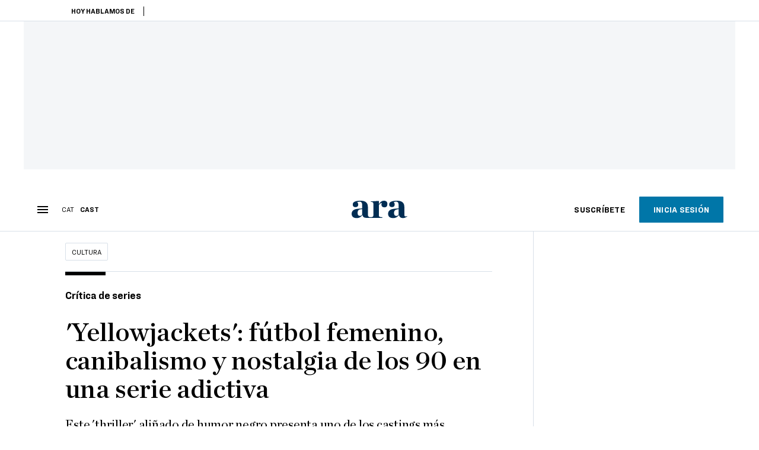

--- FILE ---
content_type: application/javascript
request_url: https://es.ara.cat/2.h-61ee3230b62a1a663f82.js
body_size: 12746
content:
(window.webpackJsonp=window.webpackJsonp||[]).push([[2,112],{670:function(t,e,n){},673:function(t,e,n){"use strict";var o=n(670);n.n(o).a},674:function(t,e,n){},675:function(t,e,n){"use strict";e.a='<svg width="24" height="24" viewBox="0 0 24 24" fill="none" xmlns="http://www.w3.org/2000/svg">\n<g id="Alert">\n<path id="Vector" d="M12 2L1 21H23M12 6L19.53 19H4.47M11 10V14H13V10M11 16V18H13V16" fill="black"/>\n</g>\n</svg>\n'},676:function(t,e,n){},677:function(t,e,n){},678:function(t,e,n){},679:function(t,e,n){},680:function(t,e,n){},681:function(t,e,n){},682:function(t,e,n){},683:function(t,e,n){},684:function(t,e,n){},726:function(t,e,n){"use strict";var o=n(684);n.n(o).a},729:function(t,e,n){"use strict";var o=n(1),s=n(21),i=n(6),a=n(23),r=n(44),m=n(5),c=n(47),l=n(731),u=n(57),d=n(7),h=n(3),p=n(172),C={name:"ara-comments-header",props:{icon:{type:String,default:i.a},text:{type:String}},methods:{action(){this.$emit("action")}}},g=(n(733),n(0)),_=Object(g.a)(C,(function(){var t=this,e=t.$createElement,n=t._self._c||e;return n("div",{staticClass:"ara-comments-header"},[n("div",{staticClass:"left-side"},[t.icon?n("span",{staticClass:"header-icon",domProps:{innerHTML:t._s(t.icon)},on:{click:t.action}}):t._e(),t._v(" "),n("span",[t._v(t._s(t.text))])]),t._v(" "),n("div",{staticClass:"right-side"},[t._t("default")],2)])}),[],!1,null,"9fcac80e",null).exports,b=n(48);Boolean,b.a,p.a,Object(o.c)("comments",["loading"]);var v={moreOptions:{type:"navigation",header:{icon:h.a,text:d.a.t("comments.options"),action:()=>{}},content:{},button:!1},lockUserConfirm:{header:{icon:h.a,text:d.a.t("comments.lock-user-header"),action:()=>{}},content:{title:d.a.t("comments.lock-user-title"),text:d.a.t("comments.lock-user-text",{link:d.a.t("comments.lock-user-text.profile-link-text")})},button:{icon:null,text:d.a.t("comments.reported-comment-button"),action:()=>{}}},lockedUserResult:{header:{icon:h.a,text:d.a.t("comments.lock-user-header"),action:()=>{}},content:{title:d.a.t("comments.lock-user-result-title"),text:d.a.t("comments.lock-user-result-text",{link:d.a.t("comments.lock-user-text.profile-link-text")})},button:{icon:null,text:d.a.t("comments.reported-comment-button"),action:()=>{}}},unLockUserConfirm:{header:{icon:h.a,text:d.a.t("comments.unlock-user-header"),action:()=>{}},content:{title:d.a.t("comments.unlock-user-title"),text:d.a.t("comments.unlock-user-text")},button:{icon:null,text:d.a.t("comments.unlock-user-button"),action:()=>{}}},unlockUserResult:{header:{icon:h.a,text:d.a.t("comments.unlock-user-result-header"),action:()=>{}},content:{title:d.a.t("comments.unlock-user-result-title"),text:null},button:{icon:null,text:d.a.t("comments.unlock-user-result-button"),action:()=>{}}},pendingModeration:{header:{icon:null,text:d.a.t("comments.pending-moderation-header"),action:()=>{}},content:{title:d.a.t("comments.pending-moderation-title"),text:d.a.t("comments.pending-moderation-text")},button:{icon:null,text:d.a.t("comments.pending-moderation-button"),action:()=>{}}},unlockUser:{type:"selection",header:{icon:h.a,text:d.a.t("comments.unlock-user-button"),action:()=>{}},content:{title:d.a.t("comments.unlock-user-title"),text:d.a.t("comments.unlock-user-text")},button:{icon:null,text:d.a.t("comments.unlock-user-button"),action:()=>{}}},unlockedUser:{header:{icon:null,text:d.a.t("comments.unlocked-user-header"),action:()=>{}},content:{title:d.a.t("comments.unlocked-user-title"),text:d.a.t("comments.unlocked-user-text")},button:{icon:null,text:d.a.t("comments.unlocked-user-button"),action:()=>{}}},reportComment:{header:{icon:h.a,text:d.a.t("comments.report-comment-header"),action:()=>{}},content:{title:d.a.t("comments.report-comment-title"),selection:{type:"report-comment",options:[],onChange:()=>{}}},button:{icon:null,text:d.a.t("comments.report-comment-button"),action:()=>{}}},reportedComment:{header:{icon:null,text:d.a.t("comments.reported-comment-header"),action:()=>{}},content:{title:d.a.t("comments.reported-comment-title")},button:{icon:null,text:d.a.t("comments.reported-comment-button"),action:()=>{}}},deleteComment:{header:{icon:h.a,text:d.a.t("comments.delete-comment-header"),action:()=>{}},content:{title:d.a.t("comments.delete-comment-title"),text:d.a.t("comments.delete-comment-text")},button:{icon:null,text:d.a.t("comments.delete-comment-button"),action:()=>{}}},deletedComment:{header:{icon:null,text:d.a.t("comments.deleted-comment-header"),action:()=>{}},content:{title:d.a.t("comments.deleted-comment-title"),text:null},button:{icon:null,text:d.a.t("comments.deleted-comment-button"),action:()=>{}}}},f=n(29),w=n(200),k=n(173),y=n(194),x=n(34),I=n(675),M='<svg width="13" height="15" viewBox="0 0 13 15" xmlns="http://www.w3.org/2000/svg">\n    <path d="M2 7.75V14.5H0.5V1C0.5 0.7875 0.571875 0.609375 0.715625 0.465625C0.859375 0.321875 1.0375 0.25 1.25 0.25H11.3938C11.5312 0.25 11.6531 0.28125 11.7594 0.34375C11.8656 0.40625 11.95 0.4875 12.0125 0.5875C12.075 0.6875 12.1156 0.796875 12.1344 0.915625C12.1531 1.03438 12.1375 1.15625 12.0875 1.28125L11 4L12.0875 6.71875C12.1375 6.84375 12.1531 6.96563 12.1344 7.08438C12.1156 7.20312 12.075 7.3125 12.0125 7.4125C11.95 7.5125 11.8656 7.59375 11.7594 7.65625C11.6531 7.71875 11.5312 7.75 11.3938 7.75H2ZM2 6.25H10.2875L9.6125 4.5625C9.5375 4.3875 9.5 4.2 9.5 4C9.5 3.8 9.5375 3.6125 9.6125 3.4375L10.2875 1.75H2V6.25Z"/>\n</svg>\n',T='<svg width="17" height="15" viewBox="0 0 17 15" xmlns="http://www.w3.org/2000/svg">\n    <path d="M8.25 2.6625C11.0925 2.6625 13.6275 4.26 14.865 6.7875C14.4225 7.7025 13.8 8.49 13.0575 9.1275L14.115 10.185C15.1575 9.2625 15.9825 8.1075 16.5 6.7875C15.2025 3.495 12 1.1625 8.25 1.1625C7.2975 1.1625 6.3825 1.3125 5.52 1.59L6.7575 2.8275C7.245 2.73 7.74 2.6625 8.25 2.6625ZM7.4475 3.5175L9 5.07C9.4275 5.2575 9.7725 5.6025 9.96 6.03L11.5125 7.5825C11.5725 7.3275 11.6175 7.0575 11.6175 6.78C11.625 4.92 10.11 3.4125 8.25 3.4125C7.9725 3.4125 7.71 3.45 7.4475 3.5175ZM0.7575 1.065L2.7675 3.075C1.545 4.035 0.5775 5.31 0 6.7875C1.2975 10.08 4.5 12.4125 8.25 12.4125C9.39 12.4125 10.485 12.195 11.49 11.7975L14.055 14.3625L15.1125 13.305L1.815 0L0.7575 1.065ZM6.3825 6.69L8.34 8.6475C8.31 8.655 8.28 8.6625 8.25 8.6625C7.215 8.6625 6.375 7.8225 6.375 6.7875C6.375 6.75 6.3825 6.7275 6.3825 6.69ZM3.8325 4.14L5.145 5.4525C4.9725 5.865 4.875 6.315 4.875 6.7875C4.875 8.6475 6.39 10.1625 8.25 10.1625C8.7225 10.1625 9.1725 10.065 9.5775 9.8925L10.3125 10.6275C9.6525 10.8075 8.9625 10.9125 8.25 10.9125C5.4075 10.9125 2.8725 9.315 1.635 6.7875C2.16 5.715 2.925 4.83 3.8325 4.14Z"/>\n</svg>\n',$='<svg width="15" height="15" viewBox="0 0 15 15" xmlns="http://www.w3.org/2000/svg">\n    <path d="M7.5 0C3.36 0 0 3.36 0 7.5C0 11.64 3.36 15 7.5 15C11.64 15 15 11.64 15 7.5C15 3.36 11.64 0 7.5 0ZM4.0125 12.375C4.995 11.67 6.195 11.25 7.5 11.25C8.805 11.25 10.005 11.67 10.9875 12.375C10.005 13.08 8.805 13.5 7.5 13.5C6.195 13.5 4.995 13.08 4.0125 12.375ZM12.105 11.34C10.8375 10.35 9.24 9.75 7.5 9.75C5.76 9.75 4.1625 10.35 2.895 11.34C2.025 10.2975 1.5 8.9625 1.5 7.5C1.5 4.185 4.185 1.5 7.5 1.5C10.815 1.5 13.5 4.185 13.5 7.5C13.5 8.9625 12.975 10.2975 12.105 11.34Z"/>\n    <path d="M7.5 3C6.0525 3 4.875 4.1775 4.875 5.625C4.875 7.0725 6.0525 8.25 7.5 8.25C8.9475 8.25 10.125 7.0725 10.125 5.625C10.125 4.1775 8.9475 3 7.5 3ZM7.5 6.75C6.8775 6.75 6.375 6.2475 6.375 5.625C6.375 5.0025 6.8775 4.5 7.5 4.5C8.1225 4.5 8.625 5.0025 8.625 5.625C8.625 6.2475 8.1225 6.75 7.5 6.75Z"/>\n</svg>\n',L='<svg width="17" height="12" viewBox="0 0 17 12" xmlns="http://www.w3.org/2000/svg">\n    <path d="M14.25 3.75V1.5H12.75V3.75H10.5V5.25H12.75V7.5H14.25V5.25H16.5V3.75H14.25ZM6 6C7.6575 6 9 4.6575 9 3C9 1.3425 7.6575 0 6 0C4.3425 0 3 1.3425 3 3C3 4.6575 4.3425 6 6 6ZM6 1.5C6.825 1.5 7.5 2.175 7.5 3C7.5 3.825 6.825 4.5 6 4.5C5.175 4.5 4.5 3.825 4.5 3C4.5 2.175 5.175 1.5 6 1.5ZM10.7925 7.92C9.5325 7.275 7.8975 6.75 6 6.75C4.1025 6.75 2.4675 7.275 1.2075 7.92C0.4575 8.3025 0 9.075 0 9.915V12H12V9.915C12 9.075 11.5425 8.3025 10.7925 7.92ZM10.5 10.5H1.5V9.915C1.5 9.63 1.65 9.375 1.89 9.255C2.7825 8.7975 4.2225 8.25 6 8.25C7.7775 8.25 9.2175 8.7975 10.11 9.255C10.35 9.375 10.5 9.63 10.5 9.915V10.5Z"/>\n</svg>\n',R='<svg width="16" height="12" viewBox="0 0 16 12" xmlns="http://www.w3.org/2000/svg">\n    <path d="M11.25 5.25V3.75H15.75V5.25H11.25ZM6 6C5.175 6 4.46875 5.70625 3.88125 5.11875C3.29375 4.53125 3 3.825 3 3C3 2.175 3.29375 1.46875 3.88125 0.88125C4.46875 0.29375 5.175 0 6 0C6.825 0 7.53125 0.29375 8.11875 0.88125C8.70625 1.46875 9 2.175 9 3C9 3.825 8.70625 4.53125 8.11875 5.11875C7.53125 5.70625 6.825 6 6 6ZM0 12V9.9C0 9.475 0.1095 9.08425 0.3285 8.72775C0.547 8.37175 0.8375 8.1 1.2 7.9125C1.975 7.525 2.7625 7.23425 3.5625 7.04025C4.3625 6.84675 5.175 6.75 6 6.75C6.825 6.75 7.6375 6.84675 8.4375 7.04025C9.2375 7.23425 10.025 7.525 10.8 7.9125C11.1625 8.1 11.453 8.37175 11.6715 8.72775C11.8905 9.08425 12 9.475 12 9.9V12H0ZM1.5 10.5H10.5V9.9C10.5 9.7625 10.4657 9.6375 10.3973 9.525C10.3282 9.4125 10.2375 9.325 10.125 9.2625C9.45 8.925 8.76875 8.67175 8.08125 8.50275C7.39375 8.33425 6.7 8.25 6 8.25C5.3 8.25 4.60625 8.33425 3.91875 8.50275C3.23125 8.67175 2.55 8.925 1.875 9.2625C1.7625 9.325 1.672 9.4125 1.6035 9.525C1.5345 9.6375 1.5 9.7625 1.5 9.9V10.5ZM6 4.5C6.4125 4.5 6.76575 4.353 7.05975 4.059C7.35325 3.7655 7.5 3.4125 7.5 3C7.5 2.5875 7.35325 2.2345 7.05975 1.941C6.76575 1.647 6.4125 1.5 6 1.5C5.5875 1.5 5.2345 1.647 4.941 1.941C4.647 2.2345 4.5 2.5875 4.5 3C4.5 3.4125 4.647 3.7655 4.941 4.059C5.2345 4.353 5.5875 4.5 6 4.5Z"/>\n</svg>\n',U=n(196),A=n(190),O={name:"ara-elapsed-time",mixins:[n(25).a],props:{date:{type:String,required:!0}},computed:{elapsedTime(){return this.formatDate(this.date)}}},P=Object(g.a)(O,(function(){var t=this.$createElement;return(this._self._c||t)("time",{staticClass:"ara-elapsed-time",attrs:{datetime:this.date},domProps:{textContent:this._s(this.elapsedTime)}})}),[],!1,null,null,null).exports,S={props:{scrollTop:{type:Number},scrollTo:{type:String}},computed:{...Object(o.c)("comments/router",["breadcrumb"]),currentRoute(){return this.breadcrumb[this.breadcrumb.length-1]}},mounted(){if(this.scrollTop||this.scrollTo){const t=this.getScrollableDiv();this.scrollTo&&t?t.scrollTop="top"===this.scrollTo?0:t.scrollHeight:this.scrollTop&&t&&(t.scrollTop=this.scrollTop)}},methods:{...Object(o.b)("comments/router",["push","back","resolveModals"]),getScrollableDiv(){return this.$parent.$refs.CommentsWrapper&&this.$parent.$refs.CommentsWrapper.$refs[this.currentRoute.name]?this.$parent.$refs.CommentsWrapper.$refs[this.currentRoute.name]:this.$refs.CommentsWrapper&&this.$refs.CommentsWrapper.$refs[this.currentRoute.name]?this.$refs.CommentsWrapper.$refs[this.currentRoute.name]:this.$parent&&this.$parent.$parent&&this.$parent.$parent.$refs[this.currentRoute.name]?this.$parent.$parent.$refs[this.currentRoute.name]:null},routerPush(t,e=!1){const n=e?this.getScrollableDiv():null;this.push({nextRoute:t,currentScroll:n?n.scrollTop:0})},routerBack(t){this.back(t)},routerResolveModals(){this.resolveModals()}}},B=n(19),H={name:"ara-comment-wrapper",mixins:[S,m.a],props:{comment:{type:Object,required:!0},commentable:{type:Boolean,default:!0},inThread:{type:Boolean,default:!1}},data:()=>({iconOk:f.a,iconPlus:a.a,iconPortada:k.a,iconLikeOff:w.a,iconLikeOn:'<svg viewBox="0 0 20 19" version="1.1" xmlns="http://www.w3.org/2000/svg"><path d="M14.5,-3.99680289e-15 C12.76,-3.99680289e-15 11.09,0.81 10,2.09 C8.91,0.81 7.24,-3.99680289e-15 5.5,-3.99680289e-15 C2.42,-3.99680289e-15 0,2.42 0,5.5 C0,9.28 3.4,12.36 8.55,17.04 L10,18.35 L11.45,17.03 C16.6,12.36 20,9.28 20,5.5 C20,2.42 17.58,-3.99680289e-15 14.5,-3.99680289e-15 Z"></path></svg>\n',iconComment:'<svg width="15" height="15" viewBox="0 0 15 15" xmlns="http://www.w3.org/2000/svg">\n    <path d="M9.75 1.5V6.75H2.3775L1.5 7.6275V1.5H9.75ZM10.5 0H0.75C0.3375 0 0 0.3375 0 0.75V11.25L3 8.25H10.5C10.9125 8.25 11.25 7.9125 11.25 7.5V0.75C11.25 0.3375 10.9125 0 10.5 0ZM14.25 3H12.75V9.75H3V11.25C3 11.6625 3.3375 12 3.75 12H12L15 15V3.75C15 3.3375 14.6625 3 14.25 3Z"/>\n</svg>\n',iconFlagOn:M,iconFlagOff:'<svg width="12" height="15" viewBox="0 0 12 15" xmlns="http://www.w3.org/2000/svg">\n    <path d="M1.5 7.5V14.25H0V0.75C0 0.5375 0.071875 0.359375 0.215625 0.215625C0.359375 0.071875 0.5375 0 0.75 0H10.8938C11.0312 0 11.1531 0.03125 11.2594 0.09375C11.3656 0.15625 11.45 0.2375 11.5125 0.3375C11.575 0.4375 11.6156 0.546875 11.6344 0.665625C11.6531 0.784375 11.6375 0.90625 11.5875 1.03125L10.5 3.75L11.5875 6.46875C11.6375 6.59375 11.6531 6.71563 11.6344 6.83438C11.6156 6.95312 11.575 7.0625 11.5125 7.1625C11.45 7.2625 11.3656 7.34375 11.2594 7.40625C11.1531 7.46875 11.0312 7.5 10.8938 7.5H1.5Z"/>\n</svg>\n',iconVerticalDots:'<svg width="3" height="12" viewBox="0 0 3 12" xmlns="http://www.w3.org/2000/svg">\n    <path d="M3 1.5C3 0.675 2.325 -2.95052e-08 1.5 -6.55671e-08C0.675 -1.01629e-07 -5.06342e-07 0.675 -5.42404e-07 1.5C-5.78466e-07 2.325 0.675 3 1.5 3C2.325 3 3 2.325 3 1.5ZM3 10.5C3 9.675 2.325 9 1.5 9C0.674999 9 -8.99745e-07 9.675 -9.35807e-07 10.5C-9.71869e-07 11.325 0.674999 12 1.5 12C2.325 12 3 11.325 3 10.5ZM3 6C3 5.175 2.325 4.5 1.5 4.5C0.675 4.5 -7.03044e-07 5.175 -7.39106e-07 6C-7.75167e-07 6.825 0.674999 7.5 1.5 7.5C2.325 7.5 3 6.825 3 6Z"/>\n</svg>\n',iconEyeOn:'<svg width="17" height="12" viewBox="0 0 17 12" xmlns="http://www.w3.org/2000/svg">\n    <path d="M8.25 1.5C11.0925 1.5 13.6275 3.0975 14.865 5.625C13.6275 8.1525 11.1 9.75 8.25 9.75C5.4 9.75 2.8725 8.1525 1.635 5.625C2.8725 3.0975 5.4075 1.5 8.25 1.5ZM8.25 0C4.5 0 1.2975 2.3325 0 5.625C1.2975 8.9175 4.5 11.25 8.25 11.25C12 11.25 15.2025 8.9175 16.5 5.625C15.2025 2.3325 12 0 8.25 0ZM8.25 3.75C9.285 3.75 10.125 4.59 10.125 5.625C10.125 6.66 9.285 7.5 8.25 7.5C7.215 7.5 6.375 6.66 6.375 5.625C6.375 4.59 7.215 3.75 8.25 3.75ZM8.25 2.25C6.39 2.25 4.875 3.765 4.875 5.625C4.875 7.485 6.39 9 8.25 9C10.11 9 11.625 7.485 11.625 5.625C11.625 3.765 10.11 2.25 8.25 2.25Z"/>\n</svg>\n',iconEyeOff:T,iconUserProfile:$,iconUserFollow:L,iconUserUnfollow:R,iconQuote:y.a,iconAlert:I.a,iconTrash:x.a,loading:{follow:!1,like:!1}}),components:{araElapsedTime:P,araLineClamp:U.a,araRelativeDate:A.a},computed:{...Object(o.c)(["permissionManager","runningInApp"]),...Object(o.c)("user",["currentUser","isSubscriber","userHasBannedComments"]),...Object(o.c)("user/interests",["userIsFollowed","userIsLocked"]),...Object(o.c)("comments",["contentId","option","reportingReasons"]),hasCommentsAccess(){if(!this.currentUser)return{access:!1,permissions:!1};if(!this.isSubscriber&&!this.isAppleSubscriber)return{access:!1,permissions:!1};const{access:t}=this.permissionManager.checkPermission(B.a.COMMENTS);return{access:t,permissions:!0}},isDeleted(){return"deleted"===this.comment.state},isDeletedByUser(){return"deletedByUser"===this.comment.state},fromLoggedUser(){return!!this.currentUser&&this.comment.author.id===this.currentUser.id},isLiked(){return!!this.currentUser&&this.comment.likedByUserIds.includes(this.currentUser.id)},isReported(){return!!this.currentUser&&(this.comment.reportedByUserIds&&this.comment.reportedByUserIds.includes(this.currentUser.id))},isLocked(){return this.userIsLocked(this.comment.author.id)},isDisabled(){return this.isDeleted||this.isLocked||this.isDeletedByUser},isAuthorNormal(){return"user"===this.comment.author.type},isAuthorEditor(){return"redactor"===this.comment.author.type},isAuthorPremium(){return"premium"===this.comment.author.type},isAuthorFounder(){return"founder"===this.comment.author.type},isAuthorFounderPremium(){return"founder-premium"===this.comment.author.type},repliesAllowed(){return!!this.option("repliesAllowed")},parsedCommentBody(){return this.comment.body.replaceAll("\n","<br>")},authorNick(){return"@".concat(this.comment.author.nick)},authorAvatarInitial(){return this.comment.author.avatarUrl?null:this.comment.author.nick.slice(0,1)}},methods:{...Object(o.b)("user",["toggleShowPublicProfile","setPublicProfileId"]),...Object(o.b)("user/interests",["toggleFollowingUser","toggleLockUser"]),...Object(o.b)("comments",["reportComment","toggleLikeComment","deleteComment","toggleSubscriptionModal","setLoading","pushHttpRequestError","setCommentParam","updateCommentsReportedByUserIds"]),...Object(o.b)(["showSnackbar"]),openPublicProfile(t){this.toggleShowPublicProfile(),this.setPublicProfileId(t)},goToToggleFollow(){this.userHasBannedComments?s.a.$emit("openModal","bannedComments"):this.currentUser?this.toggleFollow():this.toggleSubscriptionModal()},toggleFollow(){const t=this.checkIsFollowed();this.$track({category:"comments",action:t?"unfollow":"follow",label:this.comment.author.id}),this.loading.follow=!0,this.toggleFollowingUser({userId:this.comment.author.id,follow:!t}).then(()=>{this.loading.follow=!1,this.runningInApp&&this.channelAction("requestToken")})},toggleFollowFromOptions(){this.toggleFollow(),this.routerBack(),this.goToOptions()},toggleLike(){this.hasCommentsAccess.access?(this.$track({category:"comments",action:this.isLiked?"unlike":"like",label:this.comment.id}),this.loading.like=!0,this.toggleLikeComment({comment:this.comment,like:!this.isLiked}).then(()=>{this.loading.like=!1})):this.toggleSubscriptionModal()},goToCommunityRules(){window.open("https://www.ara.cat/normes_participacio.html")},goToCommentReplies(){this.routerPush({name:"CommentReplies",params:{comment:this.comment}},!0)},goToReply(){this.hasCommentsAccess.access?this.routerPush({name:"NewComment",params:{parentCommentId:this.comment.id}},!0):this.toggleSubscriptionModal()},checkIsFollowed(){return this.userIsFollowed(this.comment.author.id)},getFollowedText(){return this.checkIsFollowed()?d.a.t("elements.following"):d.a.t("elements.follow")},goToOptions(){const{moreOptions:t}=v;t.header.action=this.routerBack;const e=[];this.isLocked||e.push({text:d.a.t("comments.lock-user-header"),icon:T,class:"eye-off",action:this.goToLockConfirm}),e.push({text:d.a.t("comments.modal.options.user-profile"),icon:$,class:"user-profile",action:()=>this.goToPublicProfile(this.comment.author.id)}),this.checkIsFollowed()?e.push({text:d.a.t("comments.modal.options.unfollow-user"),icon:R,class:"user-unfollow",action:()=>this.doToggleFollowFromOptions()}):e.push({text:d.a.t("comments.modal.options.follow-user"),icon:L,class:"user-follow",action:()=>this.doToggleFollowFromOptions()}),e.push({text:d.a.t("comments.modal.options.report"),icon:M,class:"report",action:this.goToReportComment}),t.content.navigation=e,this.routerPush({name:"CommentsModal",params:t},!0)},goToReportComment(){if(this.userHasBannedComments)return void s.a.$emit("openModal","bannedComments");if(!this.hasCommentsAccess.access)return void this.toggleSubscriptionModal();const{reportComment:t}=v;t.header.action=this.routerBack;let e=null,n="";t.content.selection.options=this.reportingReasons,t.content.selection.onChange=t=>{e=parseInt(t,10)},t.content.selection.onMessageChange=t=>{n=t},t.button.action=()=>{if(null!=e&&e>=0){this.$track({category:"comments",action:"report",label:this.comment.id,value:e});const t={commentId:this.comment.id,reasonId:e,comment:this.comment};4===e&&n&&(t.message=n),this.reportComment(t).then(()=>{const{reportedComment:t}=v;t.button.action=this.routerResolveModals,t.content.text=d.a.t("comments.reported-comment-text",{link:"".concat('<a href="#" onclick="window.open(\'https://www.ara.cat/normes_participacio.html\')">').concat(d.a.t("comments.reported-comment-text-link-text"),"</a>")}),this.routerPush({name:"CommentsModal",params:t});const e=[...this.comment.reportedByUserIds];e.push(this.currentUser.id),this.updateCommentsReportedByUserIds({comment:this.comment,reportedByUserIds:e})}).catch(t=>{this.showSnackbar({contentText:400===t.request.status?this.$t("snackbar.error-comment-already-reported"):this.$t("snackbar.error-message"),button:!0,error:!0}),this.pushHttpRequestError(t)}).finally(()=>{this.setLoading(!1)})}},this.routerPush({name:"CommentsModal",params:t},!0)},goToLockConfirm(){if(this.userHasBannedComments)return void s.a.$emit("openModal","bannedComments");if(!this.currentUser)return void this.toggleSubscriptionModal();const{lockUserConfirm:t}=v;t.header.action=this.routerBack,t.button.action=()=>{this.$track({category:"comments",action:"lock",label:this.comment.author.id}),this.toggleLockUser({user:this.comment.author,lock:!0}).then(()=>{const t=v.lockedUserResult;t.button.action=this.routerResolveModals,t.content.title=d.a.t("comments.lock-user-result-title",{nick:"@".concat(this.comment.author.nick)}),this.routerPush({name:"CommentsModal",params:t}),this.runningInApp&&this.channelAction("requestToken")})},this.routerPush({name:"CommentsModal",params:t},!0)},goToUnlockConfirm(){const{unLockUserConfirm:t}=v;t.content.title=d.a.t("comments.unlock-user-title",{nick:"@".concat(this.comment.author.nick)}),t.header.action=this.routerBack,t.button.action=()=>{this.$track({category:"comments",action:"unlock",label:this.comment.author.id}),this.toggleLockUser({user:this.comment.author,lock:!1}).then(()=>{const t=v.unlockUserResult;t.button.action=this.routerResolveModals,t.content.title=d.a.t("comments.unlocked-user-title",{nick:"@".concat(this.comment.author.nick)}),this.routerPush({name:"CommentsModal",params:t}),this.runningInApp&&this.channelAction("requestToken")})},this.routerPush({name:"CommentsModal",params:t},!0)},goToPublicProfile(t){this.userHasBannedComments?s.a.$emit("openModal","bannedComments"):this.currentUser?this.openPublicProfile(t):this.toggleSubscriptionModal()},doToggleFollowFromOptions(){this.userHasBannedComments?s.a.$emit("openModal","bannedComments"):this.currentUser?this.toggleFollowFromOptions():this.toggleSubscriptionModal()},remove(){const{deleteComment:t}=v;t.header.action=this.routerBack,this.comment.repliesNumber&&(t.content.text=d.a.t("comments.delete-comment-replies")),t.button.action=()=>{this.$track({category:"comments",action:"remove",label:this.comment.id}),this.deleteComment({comment:this.comment}).then(()=>{const{deletedComment:t}=v;t.button.action=this.routerResolveModals,this.routerPush({name:"CommentsModal",params:t})})},this.routerPush({name:"CommentsModal",params:t},!0)}}},E=(n(734),Object(g.a)(H,(function(){var t=this,e=t.$createElement,n=t._self._c||e;return n("article",{staticClass:"ara-comment",class:{disabled:t.isDisabled,premium:t.isAuthorPremium,editor:t.isAuthorEditor,parent:t.comment.repliesNumber&&!t.isDisabled&&!t.inThread,"ara-comment--with-thread-btn":!t.inThread&&!t.isDisabled&&t.commentable&&t.comment.repliesNumber}},[n(t.comment.author.avatarUrl?"figure":"div",{tag:"component",staticClass:"ara-comment__avatar",class:{"ara-comment__avatar--initial":!t.comment.author.avatarUrl,"ara-comment__avatar--premium":t.isAuthorPremium,"ara-comment__avatar--editor":t.isAuthorEditor},attrs:{"data-initial":t.authorAvatarInitial}},[t.comment.author.avatarUrl?n("img",{attrs:{src:t.comment.author.avatarUrl,alt:t.comment.author.nick}}):t._e()]),t._v(" "),n("div",{staticClass:"ara-comment__wrapper"},[n("header",{staticClass:"ara-comment__wrapper__header"},[n("div",{staticClass:"ara-comment__wrapper__header__user",class:{"ara-comment__wrapper__header__user--founder":t.isAuthorFounder,"ara-comment__wrapper__header__user--founder-premium":t.isAuthorFounderPremium,"ara-comment__wrapper__header__user--editor":t.isAuthorEditor}},[n("div",{staticClass:"ara-comment__wrapper__header__user__nick",class:{"ara-comment__wrapper__header__user__nick--premium":t.isAuthorPremium},domProps:{textContent:t._s(t.authorNick)},on:{click:function(e){return t.openPublicProfile(t.comment.author.id)}}}),t._v(" "),n("div",{staticClass:"ara-comment__wrapper__header__user__bottom"},[t.isAuthorNormal?t._e():n("div",{staticClass:"ara-comment__wrapper__header__user__bottom__type",class:{"ara-comment__wrapper__header__user__bottom__type--premium":t.isAuthorPremium,"ara-comment__wrapper__header__user__bottom__type--founder":t.isAuthorFounder,"ara-comment__wrapper__header__user__bottom__type--founder-premium":t.isAuthorFounderPremium,"ara-comment__wrapper__header__user__bottom__type--editor":t.isAuthorEditor},attrs:{"data-type":t.comment.author.type}},[t.isAuthorPremium?[t._v(t._s(t.$t("comments.premium-author").trim()))]:t._e(),t._v(" "),t.isAuthorFounder?[t._v(t._s(t.$t("comments.founder-author").trim()))]:t._e(),t._v(" "),t.isAuthorFounderPremium?[t._v(t._s(t.$t("comments.founder-premium-author").trim()))]:t._e(),t._v(" "),t.isAuthorEditor?[t._v(t._s(t.$t("comments.featured-author").trim()))]:t._e()],2),t._v(" "),n("div",{staticClass:"ara-comment__wrapper__header__user__bottom__publication"},[n("ara-elapsed-time",{attrs:{date:t.comment.publicationDate}})],1)])]),t._v(" "),t.isLocked||t.isAuthorEditor||t.fromLoggedUser?t._e():n("div",{staticClass:"ara-comment__wrapper__header__action"},[n("ara-button",{staticClass:"ara-button",class:{"ara-button--followed":t.checkIsFollowed()},attrs:{rounded:"",secondary:"",active:t.checkIsFollowed(),disabled:t.loading.follow,icon:t.checkIsFollowed()?t.iconOk:null},on:{click:t.goToToggleFollow}},[t._v("\n            "+t._s(t.getFollowedText())+"\n          ")])],1)]),t._v(" "),n("div",{staticClass:"ara-comment__wrapper__body",class:{"ara-comment__wrapper__body--locked":t.isDisabled}},[t.isDisabled?t.isDeleted?[t._v("\n          "+t._s(t.$t("comments.deleted"))+"\n          "),n("a",{staticClass:"link",attrs:{href:"#"},on:{click:t.goToCommunityRules}},[t._v("\n            "+t._s(t.$t("comments.community-rules-notice.link-text"))+"\n          ")]),t._v(".\n        ")]:t.isDeletedByUser?[t._v("\n          "+t._s(t.$t("comments.deleted-by-author"))+"\n        ")]:t.isLocked?[n("p",[t._v(t._s(t.$t("comments.user-locked")))]),t._v(" "),n("ara-button",{attrs:{rounded:"",secondary:"",empty:"",active:t.checkIsFollowed,disabled:t.loading.follow},on:{click:t.goToUnlockConfirm}},[t._v("\n            "+t._s(t.$t("comments.unlock-user-button"))+"\n          ")])]:t._e():[n("ara-line-clamp",{attrs:{content:t.parsedCommentBody,lines:9}})]],2),t._v(" "),t.isDisabled?t._e():n("footer",{staticClass:"ara-comment__wrapper__footer"},[n("div",{staticClass:"left-side"},[n("ara-button",{class:{liked:t.isLiked},attrs:{text:"",disabled:t.loading.like},on:{click:t.toggleLike}},[t.comment.likesNumber?n("span",{staticClass:"ara-button__text"},[t._v(t._s(t.comment.likesNumber))]):t._e(),t._v(" "),n("span",{staticClass:"ara-icon ara-icon--like",class:{"ara-icon--liked":t.isLiked},domProps:{innerHTML:t._s(t.isLiked?t.iconLikeOn:t.iconLikeOff)}})]),t._v(" "),t.repliesAllowed&&t.commentable?n("ara-button",{attrs:{text:""},on:{click:function(e){return t.goToReply()}}},[t.comment.repliesNumber?n("span",{staticClass:"ara-button__text"},[t._v(t._s(t.comment.repliesNumber))]):t._e(),t._v(" "),n("span",{staticClass:"ara-icon ara-icon--replies",domProps:{innerHTML:t._s(t.iconComment)}}),t._v(" "),n("span",{staticClass:"ara-button__text"},[t._v(t._s(t.$t("comments.btn.reply")))])]):t._e(),t._v(" "),t.fromLoggedUser||t.isAuthorEditor?t._e():n("ara-button",{class:{"ara-button--reported":t.isReported},attrs:{text:"",disabled:t.isReported},on:{click:function(e){return t.goToReportComment()}}},[n("span",{staticClass:"ara-icon ara-icon--report",domProps:{innerHTML:t._s(t.iconFlagOn)}}),t._v(" "),t.isReported?n("span",{staticClass:"ara-button__text"},[t._v(t._s(t.$t("comments.btn.reported")))]):n("span",{staticClass:"ara-button__text"},[t._v(t._s(t.$t("comments.btn.report")))])])],1),t._v(" "),t.isAuthorEditor?t._e():n("div",{staticClass:"right-side"},[t.fromLoggedUser?t.isDeleted||t.isDeletedByUser||!t.fromLoggedUser?t._e():n("ara-button",{staticClass:"ara-button--delete",attrs:{text:""},on:{click:t.remove}},[t._v("\n            "+t._s(t.$t("comments.delete.btn"))+"\n          ")]):n("ara-button",{attrs:{text:""},on:{click:t.goToOptions}},[n("span",{staticClass:"ara-icon ara-icon--options",domProps:{innerHTML:t._s(t.iconVerticalDots)}})])],1)]),t._v(" "),!t.inThread&&!t.isDisabled&&t.commentable&&t.comment.repliesNumber?n("div",{staticClass:"ara-comment__wrapper__replies"},[n("ara-button",{directives:[{name:"track",rawName:"v-track:click",value:{category:"comments",action:"show-replies",label:t.comment.id},expression:"{ category: 'comments', action: 'show-replies', label: comment.id }",arg:"click"}],attrs:{rounded:"",secondary:"","full-width":""},on:{click:t.goToCommentReplies}},[t._v("\n          "+t._s(t.$t("comments.open-replies"))+"\n        ")])],1):t._e()])],1)}),[],!1,null,"e919505a",null).exports),N={name:"ara-comment-community-rules-notice",methods:{goToCommunityRules(){window.open("https://www.ara.cat/normes_participacio.html")}}},j=(n(735),Object(g.a)(N,(function(){var t=this,e=t.$createElement,n=t._self._c||e;return n("div",{staticClass:"comment-community-rules-notice"},[n("div",{staticClass:"comment-community-rules-notice__inner"},[t._v("\n    "+t._s(t.$t("comments.community-rules-notice"))+"\n    "),n("a",{attrs:{href:"#"},on:{click:function(e){return e.preventDefault(),t.goToCommunityRules(e)}}},[t._v(t._s(t.$t("comments.community-rules-notice.link-text")))]),t._v(".\n  ")])])}),[],!1,null,"67cec386",null).exports),F=n(184),D=n.n(F),V=n(736),Z=n.n(V),q=n(432),K=n.n(q),W=n(197),Q=n(33),J={name:"ara-comments-pagination-provider",directives:{infiniteScroll:D.a},props:{comments:{type:Array,required:!0},totalComments:{type:Number,required:!0},contentId:{type:Number},parentCommentId:{type:Number},order:{type:String}},data:()=>({newComments:[],paginationEnded:!1}),components:{araCustomScroll:W.a,araLoading:Q.a},computed:{...Object(o.c)("comments",["loading"]),hasMoreResults(){return this.comments.length<this.totalComments&&!this.paginationEnded},hasNewComments(){return this.newComments.length>0},disabled(){return this.loading||!1===this.hasMoreResults},firstCommentId(){return Z()(this.comments)?Z()(this.comments).id:null},lastCommentId(){return K()(this.comments)?K()(this.comments).id:null},commentsWrapper(){return this.parentCommentId?"CommentReplies":"ContentComments"}},mounted(){this.polling=setInterval(async()=>{await this.pollRecentComments()},15e3)},beforeDestroy(){clearInterval(this.polling)},watch:{order(){this.newComments=[]},parentCommentId(){this.paginationEnded=!1}},methods:{...Object(o.b)("comments",["paginateContentComments","paginateCommentReplies","pollContentComments","pollCommentReplies","prependContentComments","prependCommentReplies"]),async pollRecentComments(){if("asc"===this.order)return;let t=this.firstCommentId;this.parentCommentId&&(console.debug("WAKA pollRecentComments cambio a lastCommentId"),t=this.lastCommentId);const e={commentId:this.parentCommentId,contentId:this.contentId,order:this.order,fromCommentId:t},n=this.parentCommentId?await this.pollCommentReplies(e):await this.pollContentComments(e);this.newComments=n?n.comments:[]},async showNewComments(){this.parentCommentId?await this.prependCommentReplies({commentId:this.parentCommentId,comments:this.newComments}):await this.prependContentComments(this.newComments),this.newComments=[],this.$nextTick(()=>{this.$refs[this.commentsWrapper].scrollTo({top:0,behavior:"smooth"})})},async loadMoreComments(){if(0===this.comments.length)return;const t={commentId:this.parentCommentId,contentId:this.contentId,order:this.order,fromCommentId:this.lastCommentId},{comments:e=[]}=this.parentCommentId?await this.paginateCommentReplies(t):await this.paginateContentComments(t);0!==e.length?this.$track({category:"comments",action:"load-more",label:this.contentId}):this.paginationEnded=!0}}},z=(n(738),Object(g.a)(J,(function(){var t=this,e=t.$createElement,n=t._self._c||e;return n("ara-custom-scroll",[n("div",{directives:[{name:"infinite-scroll",rawName:"v-infinite-scroll",value:t.loadMoreComments,expression:"loadMoreComments"}],ref:t.commentsWrapper,staticClass:"comments-pagination",attrs:{"infinite-scroll-disabled":"disabled","infinite-scroll-immediate-check":"false","infinite-scroll-distance":"50"}},[n("transition",{attrs:{name:"fade"}},[t.hasNewComments?n("ara-button",{directives:[{name:"track",rawName:"v-track:click",value:{category:"comments",action:"load-new",label:t.contentId},expression:"{category: 'comments', action: 'load-new', label: contentId}",arg:"click"}],staticClass:"comments-pagination-polling-button",attrs:{rounded:""},on:{click:t.showNewComments}},[t._v("\n        "+t._s(t.$t("comments.has-new-comments"))+"\n      ")]):t._e()],1),t._v(" "),t._t("default"),t._v(" "),n("div",{staticClass:"comments-pagination-loading",class:{"full-height":0===t.comments.length}},[t.loading?n("ara-loading"):t._e()],1)],2)])}),[],!1,null,"8725675a",null).exports),G={name:"ara-content-comments",mixins:[S,m.a],props:{commentable:{type:Boolean,default:!0}},data:()=>({iconClose:i.a,iconPlus:a.a,iconComment:r.a,showSubscriptionModal:!1}),components:{araSwitch:c.a,araAuthorQuestion:l.default,araAdvertisingPosition:u.a,araCommentWrapper:E,araCommentsHeader:_,araCommentsPaginationProvider:z,AraCommentCommunityRulesNotice:j},computed:{...Object(o.c)(["permissionManager"]),...Object(o.c)("comments",["contentId","order","loading","options","totalComments","contentComments"]),...Object(o.c)("user",["currentUser","isSubscriber","isAppleSubscriber","userHasBannedComments"]),hasCommentsAccess(){if(!this.currentUser)return{access:!1,permissions:!1};if(!this.isSubscriber&&!this.isAppleSubscriber)return{access:!1,permissions:!1};const{access:t}=this.permissionManager.checkPermission(B.a.COMMENTS);return{access:t,permissions:!0}},currentComments(){return this.contentComments&&this.contentComments.currentComments?this.contentComments.currentComments:0},comments(){return this.contentComments&&this.contentComments.comments?this.contentComments.comments:[]},recent(){return"desc"===this.order}},methods:{...Object(o.b)("comments",["toggleShow","loadContentComments","toggleSortComments","toggleSubscriptionModal"]),toggleSort(){this.toggleSortComments(this.contentId)},toggleNotice(t){console.log("Notice checked '".concat(t,"'"))},goToNewComment(){this.userHasBannedComments?s.a.$emit("openModal","bannedComments"):this.hasCommentsAccess.access?this.routerPush({name:"NewComment"},!0):this.toggleSubscriptionModal()},closeComments(){this.channelAction("closeComments",{contentId:this.contentId},()=>{this.$track({category:"comments",action:"close",label:this.contentId}),this.toggleShow()})},showAd:t=>t+1===2||(t-1)%5==0}},X=(n(739),Object(g.a)(G,(function(){var t=this,e=t.$createElement,n=t._self._c||e;return n("div",{staticClass:"ara-content-comments"},[n("ara-comments-header",{attrs:{icon:t.iconClose,commentable:t.commentable,text:t.$tc("comments.num-comments",t.totalComments,{n:t.totalComments})},on:{action:t.closeComments}},[n("div",{staticClass:"comments-header--right-side"},[n("ara-button",{directives:[{name:"track",rawName:"v-track:click",value:{category:"comments",action:"order-desc",label:t.contentId},expression:"{category: 'comments', action: 'order-desc', label: contentId}",arg:"click"}],class:t.recent?"current":"",attrs:{text:"",icon:t.iconPlus,disabled:t.loading||t.recent},on:{click:t.toggleSort}},[t._v("\n        "+t._s(t.$t("comments.newest"))+"\n      ")]),t._v(" "),n("div",{staticClass:"ara-separator"}),t._v(" "),n("ara-button",{directives:[{name:"track",rawName:"v-track:click",value:{category:"comments",action:"order-asc",label:t.contentId},expression:"{category: 'comments', action: 'order-asc', label: contentId}",arg:"click"}],class:t.recent?"":"current",attrs:{text:"",icon:t.iconPlus,disabled:t.loading||!t.recent},on:{click:t.toggleSort}},[t._v("\n        "+t._s(t.$t("comments.oldest"))+"\n      ")])],1)]),t._v(" "),n("ara-comments-pagination-provider",{ref:"CommentsWrapper",staticClass:"content-comments-wrapper",attrs:{"content-id":t.contentId,comments:t.comments,commentable:t.commentable,order:t.order,"total-comments":t.totalComments}},[t.options?[t.options.showCommunityRules?n("ara-comment-community-rules-notice"):t._e(),t._v(" "),t.options.notifyNewCommentAllowed?n("div",{staticClass:"comments-notice"},[n("ara-switch",{attrs:{label:t.$t("comments.notifyMe"),block:""},on:{input:t.toggleNotice}})],1):t._e(),t._v(" "),t.options.authorQuestion?n("ara-author-question",{attrs:{question:t.options.authorQuestion}}):t._e()]:t._e(),t._v(" "),n("transition",{attrs:{name:"fade"}},[t.comments.length?n("ol",{staticClass:"content-comments"},t._l(t.comments,(function(e,o){return n("li",{key:o},[n("ara-comment-wrapper",{key:e.id,attrs:{comment:e,commentable:t.commentable}}),t._v(" "),t.showAd(o)?n("div",{staticClass:"ara-comment-advertising"},[n("ara-advertising-position",{key:"comment-"+e.id,attrs:{refresh:"",type:"comments","visible-always":"",infinite:""}})],1):t._e()],1)})),0):t._e()])],2),t._v(" "),t.commentable?n("ara-button",{staticClass:"ara-button__footer",attrs:{"full-width":"",icon:t.iconComment,disabled:t.loading},on:{click:t.goToNewComment}},[t._v("\n    "+t._s(t.$t("comments.comment.btn"))+"\n  ")]):t._e()],1)}),[],!1,null,"f772fcd4",null).exports),Y={name:"ara-comment-replies",mixins:[S],props:{comment:{type:Object,required:!0}},data:()=>({iconBack:h.a,iconComment:r.a}),components:{araCommentWrapper:E,araCommentsHeader:_,AraCommentCommunityRulesNotice:j,araCommentsPaginationProvider:z},computed:{...Object(o.c)(["permissionManager"]),...Object(o.c)("comments",["loading","contentId","commentReplies"]),...Object(o.c)("user",["currentUser","isSubscriber","isAppleSubscriber"]),hasCommentsAccess(){if(!this.currentUser)return{access:!1,permissions:!1};if(!this.isSubscriber&&!this.isAppleSubscriber)return{access:!1,permissions:!1};const{access:t}=this.permissionManager.checkPermission(B.a.COMMENTS);return{access:t,permissions:!0}},currentCommentReplies(){return this.commentReplies[this.comment.id]||{}},currentComments(){return this.currentCommentReplies&&this.currentCommentReplies.currentComments?this.currentCommentReplies.currentComments:0},comments(){return this.currentCommentReplies&&this.currentCommentReplies.comments?this.currentCommentReplies.comments:[]},replyTotalComments(){return this.currentCommentReplies&&this.currentCommentReplies.totalComments?this.currentCommentReplies.totalComments:0}},watch:{"comment.id":{handler(t,e){e===t||this.commentReplies[t]||this.loadCommentReplies()},immediate:!0}},methods:{...Object(o.b)("comments",["getCommentReplies","toggleSubscriptionModal"]),loadCommentReplies(){this.getCommentReplies({commentId:this.comment.id})},goToReply(){this.hasCommentsAccess.access?this.routerPush({name:"NewComment",params:{parentCommentId:this.comment.id}},!0):this.toggleSubscriptionModal()}}},tt=(n(740),Object(g.a)(Y,(function(){var t=this,e=t.$createElement,n=t._self._c||e;return n("div",{staticClass:"ara-comment-replies"},[n("ara-comments-header",{attrs:{icon:t.iconBack,text:t.$t("comments.thread.header")},on:{action:t.routerBack}}),t._v(" "),n("ara-comments-pagination-provider",{ref:"CommentsWrapper",staticClass:"ara-comment-replies__wrapper",attrs:{"parent-comment-id":t.comment.id,comments:t.comments,"total-comments":t.replyTotalComments}},[n("ara-comment-community-rules-notice"),t._v(" "),n("ara-comment-wrapper",{key:t.comment.id,attrs:{comment:t.comment,inThread:!0}}),t._v(" "),n("transition",{attrs:{name:"fade"}},[t.comments&&t.comments.length?n("div",{staticClass:"comment-replies"},t._l(t.comments,(function(t){return n("ara-comment-wrapper",{key:t.id,attrs:{comment:t,inThread:!0}})})),1):t._e()])],1),t._v(" "),n("ara-button",{staticClass:"ara-button__footer",attrs:{"full-width":"",icon:t.iconComment,disabled:t.loading},on:{click:t.goToReply}},[t._v("\n    "+t._s(t.$t("comments.thread.btn"))+"\n  ")])],1)}),[],!1,null,"8f367bb2",null).exports),et=n(32),nt=n.n(et),ot={name:"ara-mentionable-items",props:{keyChar:{type:String,required:!0},searchBy:{type:String,required:!0},autofocus:{type:Boolean,default:!0},insertItem:{type:Function,default:null},items:{type:Array,default:()=>[]},placeholder:{type:String,default:"Placeholder"},limit:{type:Number,default:8},value:{type:String}},data:()=>({running:!1,keyIndex:null,searchText:null,selectedIndex:0}),computed:{textarea(){return this.$refs.textarea},filteredItems(){if(!this.searchText)return this.items;const t=new RegExp(this.searchText,"i");return this.items.filter(e=>t.test(e[this.searchBy]))},displayedItems(){return this.filteredItems.slice(0,this.limit)}},watch:{displayedItems(){this.selectedIndex=0},searchText(t,e){this.$emit("search",t,e)}},mounted(){this.value&&(this.textarea.innerHTML=this.value),this.autofocus&&this.setCaretPositionAtEnd(),this.observeDeletions(),this.attach()},beforeDestroy(){this.detach()},methods:{focusTextarea(){this.textarea.focus()},attach(){this.textarea&&(this.textarea.addEventListener("input",this.checkKey),this.textarea.addEventListener("keydown",this.onKeyDown),this.textarea.addEventListener("keyup",this.onKeyUp),this.textarea.addEventListener("blur",this.onBlur))},detach(){this.textarea&&(this.textarea.removeEventListener("input",this.checkKey),this.textarea.removeEventListener("keydown",this.onKeyDown),this.textarea.removeEventListener("keyup",this.onKeyUp),this.textarea.removeEventListener("blur",this.onBlur))},onKeyDown(t){this.running&&("ArrowDown"!==t.key&&40!==t.keyCode||(this.selectedIndex+=1,this.selectedIndex>=this.displayedItems.length&&(this.selectedIndex=0),this.cancelEvent(t)),"ArrowUp"!==t.key&&38!==t.keyCode||(this.selectedIndex-=1,this.selectedIndex<0&&(this.selectedIndex=this.displayedItems.length-1),this.cancelEvent(t)),("Enter"===t.key||"Tab"===t.key||13===t.keyCode||9===t.keyCode)&&this.displayedItems.length>0&&(this.applyMention(this.selectedIndex),this.cancelEvent(t)),"Escape"!==t.key&&27!==t.keyCode||(this.closeMenu(),this.cancelEvent(t)))},onKeyUp(t){!this.cancelKeyUp||t.key!==this.cancelKeyUp&&t.keyCode!==this.cancelKeyCode||this.cancelEvent(t),this.cancelKeyUp=null},onBlur(){this.closeMenu()},cancelEvent(t){t.preventDefault(),t.stopPropagation(),this.cancelKeyUp=t.key},observeDeletions(){new MutationObserver(t=>{t.forEach(t=>{t.removedNodes.forEach(t=>{1!==t.nodeType||Array.from(this.textarea.children).map(t=>t.innerText).includes(t.innerText)||this.$emit("removeItem",t,this.keyChar)})})}).observe(this.textarea,{attributes:!1,childList:!0,characterData:!1})},setCaretPositionAtEnd(){this.$nextTick(()=>{this.focusTextarea();const t=document.createRange();if(t){t.selectNodeContents(this.textarea),t.collapse(!1);const e=window.getSelection();e.removeAllRanges(),e.addRange(t)}})},checkKey(){const t=window.getSelection().focusOffset;if(t>=0){const e=this.getLastKeyBeforeCaret(t),n=this.getLastSearchText(t,e);if(null!==n)return this.openMenu(e),this.searchText=n,!0}return this.closeMenu(),!1},getLastKeyBeforeCaret(t){return window.getSelection().focusNode.textContent.lastIndexOf(this.keyChar,t-1)},getLastSearchText(t,e){const n=window.getSelection();if(-1!==e){const o=n.focusNode.textContent.substring(e+1,t);if(!/\s|&nbsp|<\/span>|,/.test(o))return o}return null},openMenu(t){this.running=!0,this.keyIndex=t,this.selectedIndex=0,this.$emit("open",this.keyChar)},closeMenu(){this.running=!1,this.keyIndex=null,this.searchText=null},insertMention(t){let e;const n=window.getSelection();if(n.extend(n.focusNode,this.keyIndex),n.getRangeAt&&n.rangeCount){e=n.getRangeAt(0),e.deleteContents();const o=document.createElement("div");o.innerHTML=t;const s=document.createDocumentFragment(),i=s.appendChild(o.firstChild);e.insertNode(s),i&&(e=e.cloneRange(),e.setStartAfter(i),e.collapse(!0),n.removeAllRanges(),n.addRange(e))}},applyMention(t){const e=this.displayedItems[t];this.insertMention(this.insertItem(e,this.keyChar)),this.emitInputEvent("input"),this.$emit("insert",e),this.closeMenu()},emitInputEvent(t){const e=new Event(t);this.textarea.dispatchEvent(e)},onInput(t){this.$emit("input",t.target.innerHTML)}}},st=(n(741),Object(g.a)(ot,(function(){var t=this,e=t.$createElement,n=t._self._c||e;return n("div",{staticClass:"ara-mentionable-items"},[n("div",{ref:"textarea",staticClass:"text-area",attrs:{contenteditable:"",spellcheck:"false",placeholder:t.placeholder,oninput:"if (['<br>','<div><br></div>'].includes(this.innerHTML.trim())) this.innerHTML = ''"},on:{input:t.onInput}}),t._v(" "),n("div",{staticClass:"mentioned-items-wrapper",class:{collapsed:!t.running}},[t.displayedItems.length?t._l(t.displayedItems,(function(e,o){return n("div",{key:o,staticClass:"mentioned-item",class:{selected:t.selectedIndex===o},on:{mouseover:function(e){t.selectedIndex=o},mousedown:function(e){return t.applyMention(o)}}},[n("span",{staticClass:"user-img"},[e.avatarUrl?n("img",{attrs:{src:e.avatarUrl,alt:e.nick}}):t._e()]),t._v(" "),n("span",{staticClass:"user-nick"},[t._v("@"+t._s(e.nick))])])})):n("div",[n("span",{staticClass:"no-items"},[t._v(t._s(t.$t("comments.no-matches")))])])],2)])}),[],!1,null,"52a049c4",null).exports),it={name:"ara-new-comment",mixins:[S],props:{parentCommentId:{type:Number,default:null}},data:()=>({comment:{parentCommentId:null,body:"",mentions:[]},mention:{key:"@",items:[],loader:null,loading:!1},hideMentionedItems:!1,btnDisabled:!0}),components:{araCommentsHeader:_,araMentionableItems:st,AraCommentCommunityRulesNotice:j},computed:{...Object(o.c)("user",["followedUsers","searchedUsers"]),...Object(o.c)("comments",["contentId","loading","option","commenterUsers","order"]),explanationText(){return this.option("moderateBeforePublish")?this.$t("comments.pending-moderation-text"):this.$t("comments.pending-publication-text")}},watch:{"comment.body":{handler(t){this.btnDisabled=""===t},immediate:!0,deep:!1}},created(){if(this.mention.loader=nt()(this.loadItems,500),this.parentCommentId){this.comment.parentCommentId=this.parentCommentId;const t=this.commenterUsers.find(t=>t.comments.includes(this.parentCommentId));t&&(this.comment.body=this.insertItem(t,this.mention.key))}},methods:{...Object(o.b)("user",["searchUsers"]),...Object(o.b)("comments",["sendComment"]),async loadItems(t=""){this.mention.loading=!0,this.mention.items=await this.searchItems(t),this.mention.loading=!1},searchItems(t){return new Promise(e=>{this.searchUsers(t).then(()=>{e(this.filterItems(this.searchedUsers))})})},filterItems(t){if(!this.hideMentionedItems)return t;const e=[];return t.forEach(t=>{this.comment.mentions.map(t=>t.id).includes(t.id)||e.push(t)}),e},insertItem(t,e){return this.comment.mentions.map(t=>t.id).includes(t.id)||this.comment.mentions.push(t),"<span class='mention' contenteditable='false'>".concat(e).concat(t.nick,"</span>&nbsp;")},removeItem(t,e){const n=t.innerText.replace(e,"");this.comment.mentions=this.comment.mentions.filter(t=>t.nick!==n)},createComment(){this.comment.body&&(this.$track({category:"comments",action:"publish",label:this.contentId}),this.sendComment({contentId:this.contentId,comment:{...this.comment,mentions:this.comment.mentions.map(t=>t.id)}}).then(()=>{v.pendingModeration.button.action=this.routerResolveModals,this.toggleNotificationConfirmation()}))},toggleNotificationConfirmation(){this.showNotificationConfirmation=!this.showNotificationConfirmation},goToCommunityRules(){window.open("https://www.ara.cat/normes_participacio.html")},routerBackCommentsModal(){const t=this.comment.parentCommentId||"desc"===this.order?"top":"bottom";this.routerBack(t)}}},at=(n(742),Object(g.a)(it,(function(){var t=this,e=t.$createElement,n=t._self._c||e;return n("div",{staticClass:"ara-new-comment"},[n("ara-comments-header",{attrs:{text:t.$t("comments.create.header")},on:{action:t.routerBack}}),t._v(" "),n("ara-comment-community-rules-notice"),t._v(" "),n("div",{staticClass:"new-comment-content"},[n("ara-mentionable-items",{attrs:{keyChar:t.mention.key,items:t.mention.items,searchBy:"nick",placeholder:t.$t("comments.create.placeholder"),insertItem:t.insertItem},on:{removeItem:t.removeItem,open:function(e){return t.defaultItems()},search:function(e){return t.mention.loader(e)}},model:{value:t.comment.body,callback:function(e){t.$set(t.comment,"body",e)},expression:"comment.body"}})],1),t._v(" "),n("ara-button",{staticClass:"new-comment__btn",attrs:{"full-width":"",loading:t.loading||t.mention.loading,disabled:t.btnDisabled},on:{click:t.createComment}},[t._v(t._s(t.$t("comments.create.btn")))])],1)}),[],!1,null,"04c81e00",null).exports);var rt={name:"ara-comments-modal",data:()=>({showTextarea:!1,message:""}),props:{type:{type:String},header:{type:Object,required:!0},content:{type:Object,required:!0},button:{type:[Object,Boolean],required:!0}},components:{araTextarea:b.a,araRadioButton:p.a,araCommentsHeader:_},computed:{...Object(o.c)("comments",["loading"]),selectionModal(){return this.content.selection&&this.content.selection.type},navigationModal(){return"navigation"===this.type}},methods:{onChangeSelection(t){this.showTextarea="4"===t.target.value,this.showTextarea||(this.message=""),this.content.selection.onChange(t.target.value)},navigationItemClass:t=>Object.hasOwn(t,"class")?"navigation-item__icon--".concat(t.class):null,getMessage(){return this.message},onMessageInput(){this.content.selection&&this.content.selection.onMessageChange&&this.content.selection.onMessageChange(this.message)}}},mt=(n(743),Object(g.a)(rt,(function(){var t=this,e=t.$createElement,n=t._self._c||e;return n("div",{staticClass:"ara-comments-modal"},[n("ara-comments-header",{attrs:{icon:t.header.icon,text:t.header.text},on:{action:t.header.action}}),t._v(" "),n("div",{staticClass:"comments-modal-content"},[t.selectionModal?n("div",{class:t.selectionModal},[t.content.title?n("div",{staticClass:"content-title",domProps:{innerHTML:t._s(t.content.title)}}):t._e(),t._v(" "),n("ara-radio-button",{attrs:{options:t.content.selection.options},on:{onChange:t.onChangeSelection}}),t._v(" "),t.showTextarea?n("ara-textarea",{staticClass:"ara-comments-modal__text-reason",attrs:{name:"message",rows:6},on:{input:t.onMessageInput},model:{value:t.message,callback:function(e){t.message=e},expression:"message"}}):t._e()],1):t.navigationModal?n("div",{staticClass:"navigation-modal"},t._l(t.content.navigation,(function(e,o){return n("div",{key:o,staticClass:"navigation-item",on:{click:e.action}},[n("span",{staticClass:"navigation-item__text"},[t._v(t._s(e.text))]),t._v(" "),e.icon?n("span",{staticClass:"ara-icon navigation-item__icon",class:t.navigationItemClass(e),domProps:{innerHTML:t._s(e.icon)}}):t._e()])})),0):n("div",{staticClass:"modal-content other-modal"},[t.content.title?n("div",{staticClass:"content-title",domProps:{innerHTML:t._s(t.content.title)}}):t._e(),t._v(" "),t.content.text?n("div",{staticClass:"content-text",domProps:{innerHTML:t._s(t.content.text)}}):t._e()])]),t._v(" "),t.button?n("ara-button",{attrs:{"full-width":"",loading:t.loading,icon:t.button.icon},on:{click:t.button.action}},[t._v("\n    "+t._s(t.button.text)+"\n  ")]):t._e()],1)}),[],!1,null,"48967ec1",null).exports),ct={name:"ara-comments-router",props:{commentable:{type:Boolean,default:!0}},data:()=>({routes:[{name:"ContentComments",component:X},{name:"CommentReplies",component:tt},{name:"NewComment",component:at},{name:"CommentsModal",component:mt}],scrollables:["ContentComments","CommentReplies"]}),computed:{...Object(o.c)("comments/router",["breadcrumb"]),current(){return this.breadcrumb[this.breadcrumb.length-1]},route(){return this.routes.find(t=>t.name===this.current.name)},routeKey(){return"".concat(this.route.name,"-").concat(this.current.time)}},template:'\n    <component\n      v-if="current && current.name ? current.name : false"\n      :key="routeKey"\n      :is="route.component"\n      v-bind="current.params"\n      :commentable="commentable"\n    >\n    </component>'},lt={name:"ara-comments-viewer",props:{contentId:{type:Number,required:!0},cachedNumComments:{type:Number,default:0},commentable:{type:Boolean,default:!0},customHtmlModalsRegister:{type:String},customHtmlModalsSubscriber:{type:String}},components:{araCommentsRouter:ct},mounted(){this.preLoad({contentId:this.contentId,cachedNumComments:this.cachedNumComments})},methods:{...Object(o.b)("comments",["preLoad"])}},ut=(n(726),Object(g.a)(lt,(function(){var t=this.$createElement,e=this._self._c||t;return e("aside",{staticClass:"ara-comments-wrapper"},[e("ara-comments-router",{attrs:{commentable:this.commentable}})],1)}),[],!1,null,null,null));e.a=ut.exports},731:function(t,e,n){"use strict";n.r(e);var o={name:"ara-author-question",props:{question:{type:String}}},s=(n(673),n(0)),i=Object(s.a)(o,(function(){var t=this,e=t.$createElement,n=t._self._c||e;return t.question?n("div",{staticClass:"ara-author-question"},[n("span",{staticClass:"kicker-question"},[t._v(t._s(t.$t("elements.author-question")))]),t._v(" "),n("span",{staticClass:"author-question"},[t._v(t._s(t.question))])]):t._e()}),[],!1,null,"0404d78a",null);e.default=i.exports},733:function(t,e,n){"use strict";var o=n(674);n.n(o).a},734:function(t,e,n){"use strict";var o=n(676);n.n(o).a},735:function(t,e,n){"use strict";var o=n(677);n.n(o).a},736:function(t,e,n){t.exports=n(737)},737:function(t,e){t.exports=function(t){return t&&t.length?t[0]:void 0}},738:function(t,e,n){"use strict";var o=n(678);n.n(o).a},739:function(t,e,n){"use strict";var o=n(679);n.n(o).a},740:function(t,e,n){"use strict";var o=n(680);n.n(o).a},741:function(t,e,n){"use strict";var o=n(681);n.n(o).a},742:function(t,e,n){"use strict";var o=n(682);n.n(o).a},743:function(t,e,n){"use strict";var o=n(683);n.n(o).a}}]);